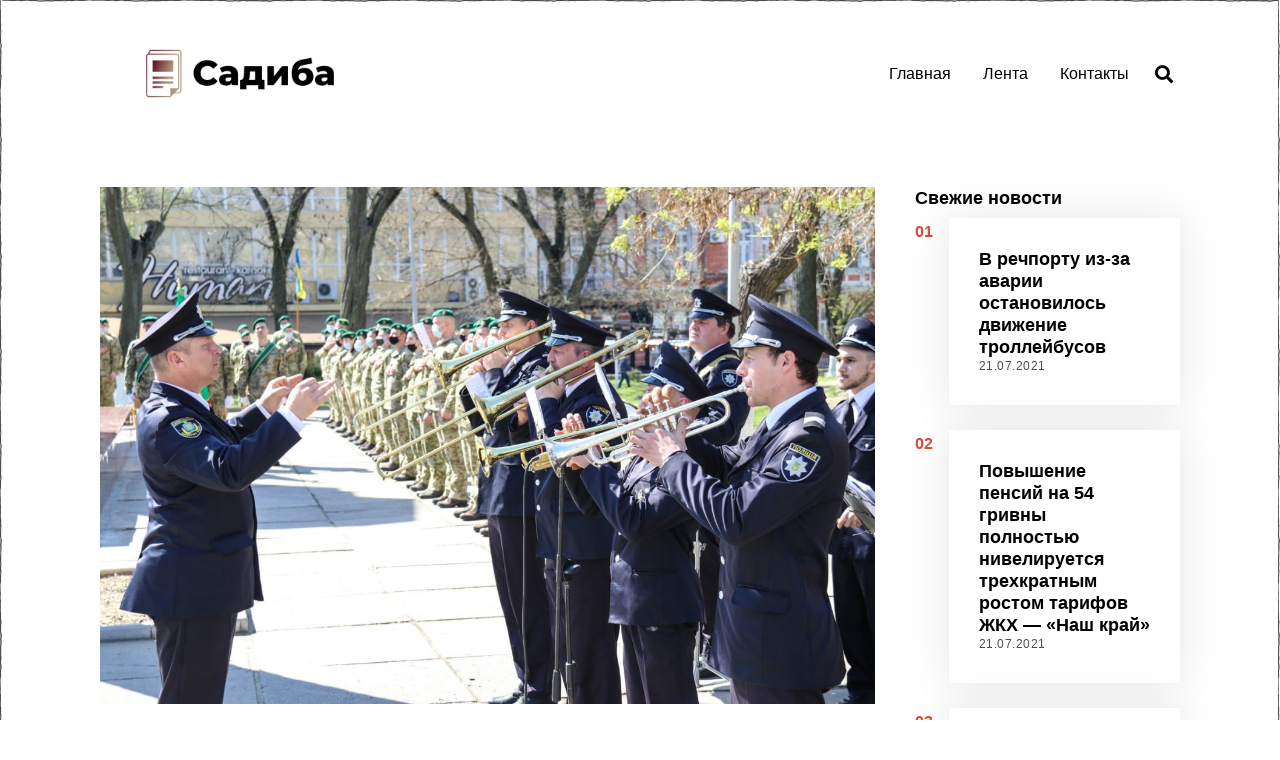

--- FILE ---
content_type: text/html; charset=UTF-8
request_url: https://sadyba.ks.ua/hersonskih-pogranichnikov-pozdravili-s-professionalnym-prazdnikom/
body_size: 13734
content:
<!DOCTYPE html>
<html lang="ru-RU" class="no-js">
<head>
	<meta charset="UTF-8">
	<meta name="viewport" content="width=device-width, initial-scale=1.0">
	<link rel="profile" href="https://gmpg.org/xfn/11">
    
	<!--[if lt IE 9]>
	<script src="https://sadyba.ks.ua/wp-content/themes/fox/js/html5.js"></script>
	<![endif]-->
    
    <script type="5def7520ed7b5ee90cc74776-text/javascript">(function(html){html.className = html.className.replace(/\bno-js\b/,'js')})(document.documentElement);</script>
<title>Херсонских пограничников поздравили с профессиональным праздником &#8212; Издание &quot;Садиба&quot;</title>
<meta name='robots' content='max-image-preview:large' />
<link rel='dns-prefetch' href='//s.w.org' />
<link rel="alternate" type="application/rss+xml" title="Издание &quot;Садиба&quot; &raquo; Лента" href="https://sadyba.ks.ua/feed/" />
<link rel="alternate" type="application/rss+xml" title="Издание &quot;Садиба&quot; &raquo; Лента комментариев" href="https://sadyba.ks.ua/comments/feed/" />
<link rel="alternate" type="application/rss+xml" title="Издание &quot;Садиба&quot; &raquo; Лента комментариев к &laquo;Херсонских пограничников поздравили с профессиональным праздником&raquo;" href="https://sadyba.ks.ua/hersonskih-pogranichnikov-pozdravili-s-professionalnym-prazdnikom/feed/" />
		<script type="5def7520ed7b5ee90cc74776-text/javascript">
			window._wpemojiSettings = {"baseUrl":"https:\/\/s.w.org\/images\/core\/emoji\/13.1.0\/72x72\/","ext":".png","svgUrl":"https:\/\/s.w.org\/images\/core\/emoji\/13.1.0\/svg\/","svgExt":".svg","source":{"concatemoji":"https:\/\/sadyba.ks.ua\/wp-includes\/js\/wp-emoji-release.min.js?ver=5.8.12"}};
			!function(e,a,t){var n,r,o,i=a.createElement("canvas"),p=i.getContext&&i.getContext("2d");function s(e,t){var a=String.fromCharCode;p.clearRect(0,0,i.width,i.height),p.fillText(a.apply(this,e),0,0);e=i.toDataURL();return p.clearRect(0,0,i.width,i.height),p.fillText(a.apply(this,t),0,0),e===i.toDataURL()}function c(e){var t=a.createElement("script");t.src=e,t.defer=t.type="text/javascript",a.getElementsByTagName("head")[0].appendChild(t)}for(o=Array("flag","emoji"),t.supports={everything:!0,everythingExceptFlag:!0},r=0;r<o.length;r++)t.supports[o[r]]=function(e){if(!p||!p.fillText)return!1;switch(p.textBaseline="top",p.font="600 32px Arial",e){case"flag":return s([127987,65039,8205,9895,65039],[127987,65039,8203,9895,65039])?!1:!s([55356,56826,55356,56819],[55356,56826,8203,55356,56819])&&!s([55356,57332,56128,56423,56128,56418,56128,56421,56128,56430,56128,56423,56128,56447],[55356,57332,8203,56128,56423,8203,56128,56418,8203,56128,56421,8203,56128,56430,8203,56128,56423,8203,56128,56447]);case"emoji":return!s([10084,65039,8205,55357,56613],[10084,65039,8203,55357,56613])}return!1}(o[r]),t.supports.everything=t.supports.everything&&t.supports[o[r]],"flag"!==o[r]&&(t.supports.everythingExceptFlag=t.supports.everythingExceptFlag&&t.supports[o[r]]);t.supports.everythingExceptFlag=t.supports.everythingExceptFlag&&!t.supports.flag,t.DOMReady=!1,t.readyCallback=function(){t.DOMReady=!0},t.supports.everything||(n=function(){t.readyCallback()},a.addEventListener?(a.addEventListener("DOMContentLoaded",n,!1),e.addEventListener("load",n,!1)):(e.attachEvent("onload",n),a.attachEvent("onreadystatechange",function(){"complete"===a.readyState&&t.readyCallback()})),(n=t.source||{}).concatemoji?c(n.concatemoji):n.wpemoji&&n.twemoji&&(c(n.twemoji),c(n.wpemoji)))}(window,document,window._wpemojiSettings);
		</script>
		<style>
img.wp-smiley,
img.emoji {
	display: inline !important;
	border: none !important;
	box-shadow: none !important;
	height: 1em !important;
	width: 1em !important;
	margin: 0 .07em !important;
	vertical-align: -0.1em !important;
	background: none !important;
	padding: 0 !important;
}
</style>
	<link rel='stylesheet' id='wp-block-library-css'  href='https://sadyba.ks.ua/wp-includes/css/dist/block-library/style.min.css?ver=5.8.12' media='all' />
<link rel='stylesheet' id='style-css'  href='https://sadyba.ks.ua/wp-content/themes/fox/style.min.css?ver=4.7.0.1' media='all' />
<style id='style-inline-css'>
.header-row-branding{background-color:#ffffff}.fox-logo img{width:280px}.wrapper-bg-element{background-color:#ffffff}@media (min-width: 1200px) {.container,.cool-thumbnail-size-big .post-thumbnail{width:1080px}body.layout-boxed .wi-wrapper{width:1140px}}@media (min-width:1024px) {.secondary, .section-secondary{width:24.537037037037%}.has-sidebar .primary, .section-has-sidebar .section-primary, .section-sep{width:75.462962962963%}}body,.font-body,.font-heading,h1,h2,h3,h4,h5,h6,.wp-block-quote.is-large cite,.wp-block-quote.is-style-large cite,.fox-btn,button,input[type="button"],input[type="reset"],input[type="submit"],.fox-term-list,.wp-block-cover-text,.title-label,.thumbnail-view,.post-item-meta,.standalone-categories,.readmore,a.more-link,.post-big a.more-link,.style--slider-navtext .flex-direction-nav a,.min-logo-text,.page-links-container,.authorbox-nav,.post-navigation .post-title,.review-criterion,.review-score,.review-text,.commentlist .fn,.reply a,.widget_archive,.widget_nav_menu,.widget_meta,.widget_recent_entries,.widget_categories,.widget_product_categories,.widget_rss > ul a.rsswidget,.widget_rss > ul > li > cite,.widget_recent_comments,#backtotop,.view-count,.tagcloud,.woocommerce span.onsale,.woocommerce ul.products li.product .onsale,.woocommerce #respond input#submit,.woocommerce a.button,.woocommerce button.button,.woocommerce input.button,.woocommerce a.added_to_cart,.woocommerce nav.woocommerce-pagination ul,.woocommerce div.product p.price,.woocommerce div.product span.price,.woocommerce div.product .woocommerce-tabs ul.tabs li a,.woocommerce #reviews #comments ol.commentlist li .comment-text p.meta,.woocommerce table.shop_table th,.woocommerce table.shop_table td.product-name a,.fox-logo,.mobile-logo-text,.slogan,.wi-mainnav ul.menu > li > a,.footer-bottom .widget_nav_menu,#footernav,.offcanvas-nav,.wi-mainnav ul.menu ul,.header-builder .widget_nav_menu  ul.menu ul,.post-item-title,.archive-title,.single .post-item-title.post-title,.page-title,.post-item-subtitle,body.single:not(.elementor-page) .entry-content,body.page:not(.elementor-page) .entry-content,.single-heading,.widget-title,.section-heading h2,.fox-heading .heading-title-main,.article-big .readmore,.fox-input,input[type="color"],input[type="date"],input[type="datetime"],input[type="datetime-local"],input[type="email"],input[type="month"],input[type="number"],input[type="password"],input[type="search"],input[type="tel"],input[type="text"],input[type="time"],input[type="url"],input[type="week"],input:not([type]),textarea,blockquote,.wi-dropcap,.enable-dropcap .dropcap-content > p:first-of-type:first-letter,p.has-drop-cap:not(:focus):first-letter,.wp-caption-text,.post-thumbnail-standard figcaption,.wp-block-image figcaption,.blocks-gallery-caption,.footer-copyright{font-family:"Helvetica Neue",sans-serif}body, .font-body{font-size:16px;font-weight:400;font-style:normal;text-transform:none;letter-spacing:0px;line-height:1.8}h1, h2, h3, h4, h5, h6{font-weight:700;text-transform:none;line-height:1.3}h2{font-size:2.0625em;font-style:normal}h3{font-size:1.625em;font-style:normal}h4{font-size:1.25em;font-style:normal}.fox-logo, .min-logo-text, .mobile-logo-text{font-size:40px;font-weight:400;font-style:normal;text-transform:uppercase;letter-spacing:0px;line-height:1.1}.slogan{font-size:0.8125em;font-weight:400;font-style:normal;text-transform:uppercase;letter-spacing:6px;line-height:1.1}.wi-mainnav ul.menu > li > a, .footer-bottom .widget_nav_menu, #footernav, .offcanvas-nav{font-size:16px;text-transform:none;letter-spacing:0px}.wi-mainnav ul.menu ul, .header-builder .widget_nav_menu  ul.menu ul{font-style:normal}.post-item-title{font-style:normal}.post-item-meta{font-style:normal}.standalone-categories{font-style:normal}.archive-title{font-style:normal}.single .post-item-title.post-title, .page-title{font-style:normal}.post-item-subtitle{font-style:normal}body.single:not(.elementor-page) .entry-content, body.page:not(.elementor-page) .entry-content{font-style:normal}.single-heading{font-size:1.5em;font-weight:400;font-style:normal}.widget-title{font-style:normal}.section-heading h2, .fox-heading .heading-title-main{font-style:normal}.fox-btn, button, input[type="button"], input[type="reset"], input[type="submit"], .article-big .readmore{font-style:normal}.fox-input, input[type="color"], input[type="date"], input[type="datetime"], input[type="datetime-local"], input[type="email"], input[type="month"], input[type="number"], input[type="password"], input[type="search"], input[type="tel"], input[type="text"], input[type="time"], input[type="url"], input[type="week"], input:not([type]), textarea{font-style:normal}blockquote{font-style:normal}.wi-dropcap,.enable-dropcap .dropcap-content > p:first-of-type:first-letter, p.has-drop-cap:not(:focus):first-letter{font-style:normal}.wp-caption-text, .post-thumbnail-standard figcaption, .wp-block-image figcaption, .blocks-gallery-caption{font-style:normal}.footer-copyright{font-style:normal}.offcanvas-nav{font-style:normal}@media only screen and (max-width: 1023px){.fox-logo, .min-logo-text, .mobile-logo-text{font-size:40px}}@media only screen and (max-width: 567px){body, .font-body{font-size:14px}.fox-logo, .min-logo-text, .mobile-logo-text{font-size:20px}}.fox-logo{margin-top:0px;margin-right:0px;margin-bottom:0px;margin-left:0px}body.layout-boxed{background-color:#eeee22}
</style>
<script src='https://sadyba.ks.ua/wp-includes/js/jquery/jquery.min.js?ver=3.6.0' id='jquery-core-js' type="5def7520ed7b5ee90cc74776-text/javascript"></script>
<script src='https://sadyba.ks.ua/wp-includes/js/jquery/jquery-migrate.min.js?ver=3.3.2' id='jquery-migrate-js' type="5def7520ed7b5ee90cc74776-text/javascript"></script>
<link rel="https://api.w.org/" href="https://sadyba.ks.ua/wp-json/" /><link rel="alternate" type="application/json" href="https://sadyba.ks.ua/wp-json/wp/v2/posts/5694" /><link rel="EditURI" type="application/rsd+xml" title="RSD" href="https://sadyba.ks.ua/xmlrpc.php?rsd" />
<link rel="wlwmanifest" type="application/wlwmanifest+xml" href="https://sadyba.ks.ua/wp-includes/wlwmanifest.xml" /> 
<meta name="generator" content="WordPress 5.8.12" />
<link rel="canonical" href="https://sadyba.ks.ua/hersonskih-pogranichnikov-pozdravili-s-professionalnym-prazdnikom/" />
<link rel='shortlink' href='https://sadyba.ks.ua/?p=5694' />
<link rel="alternate" type="application/json+oembed" href="https://sadyba.ks.ua/wp-json/oembed/1.0/embed?url=https%3A%2F%2Fsadyba.ks.ua%2Fhersonskih-pogranichnikov-pozdravili-s-professionalnym-prazdnikom%2F" />
<link rel="alternate" type="text/xml+oembed" href="https://sadyba.ks.ua/wp-json/oembed/1.0/embed?url=https%3A%2F%2Fsadyba.ks.ua%2Fhersonskih-pogranichnikov-pozdravili-s-professionalnym-prazdnikom%2F&#038;format=xml" />

<meta property="og:image" content="https://sadyba.ks.ua/wp-content/uploads/2021/04/khersonskikh-pogranichnikov-pozdravili.jpg"/>
<meta property="og:image:secure_url" content="https://sadyba.ks.ua/wp-content/uploads/2021/04/khersonskikh-pogranichnikov-pozdravili.jpg" />

    <link rel="pingback" href="https://sadyba.ks.ua/xmlrpc.php">
<link rel="icon" href="https://sadyba.ks.ua/wp-content/uploads/2020/12/cropped-brodiachii-pes-pokusal-32x32.jpg" sizes="32x32" />
<link rel="icon" href="https://sadyba.ks.ua/wp-content/uploads/2020/12/cropped-brodiachii-pes-pokusal-192x192.jpg" sizes="192x192" />
<link rel="apple-touch-icon" href="https://sadyba.ks.ua/wp-content/uploads/2020/12/cropped-brodiachii-pes-pokusal-180x180.jpg" />
<meta name="msapplication-TileImage" content="https://sadyba.ks.ua/wp-content/uploads/2020/12/cropped-brodiachii-pes-pokusal-270x270.jpg" />

<style id="color-preview"></style>

            
</head>

<body class="post-template-default single single-post postid-5694 single-format-standard masthead-mobile-static fox-theme lightmode layout-wide style--dropcap-default dropcap-style-default style--dropcap-font-body style--tag-block style--list-widget-2 style--tagcloud-1 style--blockquote-has-icon style--blockquote-icon-1 style--blockquote-icon-position-above style--single-heading-border_top style--link-1 style--hand-drawn style--widget-sep" itemscope itemtype="https://schema.org/WebPage">
    
        
    <div id="wi-all" class="fox-outer-wrapper fox-all wi-all">

        
        <div id="wi-wrapper" class="fox-wrapper wi-wrapper">

            <div class="wi-container">

                
                
<header id="masthead" class="site-header header-classic header-sticky-style-shadow submenu-light" itemscope itemtype="https://schema.org/WPHeader">
    
    <div id="masthead-mobile-height"></div>

    
<div class="header-container header-inline">



<div class="row-nav-light row-nav-style-active-1 header-classic-row header-row-flex header-sticky-element header-row-common header-row-nav">

    <div class="container">

        <div class="header-row-part header-row-left">

            
    <div id="logo-area" class="fox-logo-area fox-header-logo site-branding">
        
        <div id="wi-logo" class="fox-logo-container">
            
            <h2 class="wi-logo-main fox-logo logo-type-image" id="site-logo">                
                <a href="https://sadyba.ks.ua/" rel="home">
                    
                    <img width="3500" height="1440" src="https://sadyba.ks.ua/wp-content/uploads/2020/12/cover.png" class="main-img-logo" alt="" loading="lazy" srcset="https://sadyba.ks.ua/wp-content/uploads/2020/12/cover.png 3500w, https://sadyba.ks.ua/wp-content/uploads/2020/12/cover-300x123.png 300w, https://sadyba.ks.ua/wp-content/uploads/2020/12/cover-1024x421.png 1024w, https://sadyba.ks.ua/wp-content/uploads/2020/12/cover-768x316.png 768w, https://sadyba.ks.ua/wp-content/uploads/2020/12/cover-1536x632.png 1536w, https://sadyba.ks.ua/wp-content/uploads/2020/12/cover-2048x843.png 2048w, https://sadyba.ks.ua/wp-content/uploads/2020/12/cover-480x197.png 480w" sizes="(max-width: 3500px) 100vw, 3500px" />                    
                </a>
                
            </h2>
        </div><!-- .fox-logo-container -->

        
    </div><!-- #logo-area -->

                
        </div><!-- .header-row-part -->
        
        <div class="header-row-part header-row-right">
            
            
    <nav id="wi-mainnav" class="navigation-ele wi-mainnav" role="navigation" itemscope itemtype="https://schema.org/SiteNavigationElement">
        
        <div class="menu style-indicator-angle-down"><ul id="menu-eshhz" class="menu"><li id="menu-item-87" class="menu-item menu-item-type-custom menu-item-object-custom menu-item-87"><a href="/">Главная</a></li>
<li id="menu-item-56" class="menu-item menu-item-type-taxonomy menu-item-object-category current-post-ancestor current-menu-parent current-post-parent menu-item-56"><a href="https://sadyba.ks.ua/category/news/">Лента</a></li>
<li id="menu-item-85" class="menu-item menu-item-type-post_type menu-item-object-page menu-item-85"><a href="https://sadyba.ks.ua/kontakty/">Контакты</a></li>
</ul></div>        
    </nav><!-- #wi-mainnav -->

    
<div class="header-search-wrapper header-search-classic">
    
    <span class="search-btn-classic search-btn">
        <i class="fa fa-search"></i>    </span>
    
    <div class="header-search-form header-search-form-template">
        
        <div class="container">
    
            <div class="searchform">
    
    <form role="search" method="get" action="https://sadyba.ks.ua/" itemprop="potentialAction" itemscope itemtype="https://schema.org/SearchAction" class="form">
        
        <input type="text" name="s" class="s search-field" value="" placeholder="Type &amp; hit enter" />
        
        <button class="submit" role="button" title="Go">
            
            <i class="fa fa-search"></i>            
        </button>
        
    </form><!-- .form -->
    
</div><!-- .searchform -->            
        </div><!-- .header-search-form -->
    
    </div><!-- #header-search -->
    
</div><!-- .header-search-wrapper -->

            
                        
        </div><!-- .header-row-part -->

    </div><!-- .container -->
    
    
</div><!-- .main-header -->
    
    
</div><!-- .header-container -->    
</header><!-- #masthead -->
                
<div id="masthead-mobile" class="masthead-mobile">
    
    <div class="container">
        
        <div class="masthead-mobile-left masthead-mobile-part">
            
            
    <a class="toggle-menu hamburger hamburger-btn">
        <i class="fa fa-bars ic-hamburger"></i>        <i class="feather-x"></i>
    </a>

            
                        
        </div><!-- .masthead-mobile-part -->
    
        
<h4 id="mobile-logo" class="mobile-logo mobile-logo-image">
    
    <a href="https://sadyba.ks.ua/" rel="home">

                
        
        <img width="3500" height="1440" src="https://sadyba.ks.ua/wp-content/uploads/2020/12/cover.png" class="attachment-full size-full" alt="" loading="lazy" srcset="https://sadyba.ks.ua/wp-content/uploads/2020/12/cover.png 3500w, https://sadyba.ks.ua/wp-content/uploads/2020/12/cover-300x123.png 300w, https://sadyba.ks.ua/wp-content/uploads/2020/12/cover-1024x421.png 1024w, https://sadyba.ks.ua/wp-content/uploads/2020/12/cover-768x316.png 768w, https://sadyba.ks.ua/wp-content/uploads/2020/12/cover-1536x632.png 1536w, https://sadyba.ks.ua/wp-content/uploads/2020/12/cover-2048x843.png 2048w, https://sadyba.ks.ua/wp-content/uploads/2020/12/cover-480x197.png 480w" sizes="(max-width: 3500px) 100vw, 3500px" />
        
    </a>
    
</h4><!-- .mobile-logo -->

            
        <div class="masthead-mobile-right masthead-mobile-part">
        
                        
        </div><!-- .masthead-mobile-part -->
    
    </div><!-- .container -->
    
    <div class="masthead-mobile-bg"></div>

</div><!-- #masthead-mobile -->
    
    
                <div id="wi-main" class="wi-main fox-main">

<article id="wi-content" class="wi-content wi-single single-style-1 padding-top-normal post-5694 post type-post status-publish format-standard has-post-thumbnail hentry category-news has-sidebar sidebar-right" itemscope itemtype="https://schema.org/CreativeWork">
    
        
    <div class="single-big-section single-big-section-content">
        
        <div class="container">

            <div id="primary" class="primary content-area">

                <div class="theiaStickySidebar">

                    
<div class="thumbnail-wrapper single-big-section-thumbnail single-section">
    
    <div class="thumbnail-container">
        
        <div class="container">
            
            <div class="thumbnail-main">
                
                <div class="thumbnail-stretch-area">

                    <figure class="fox-figure post-thumbnail post-thumbnail-standard hover-none thumbnail-acute"  itemscope itemtype="https://schema.org/ImageObject"><span class="image-element thumbnail-inner"><img width="1280" height="853" src="https://sadyba.ks.ua/wp-content/uploads/2021/04/khersonskikh-pogranichnikov-pozdravili.jpg" class="attachment-full size-full" alt="Херсонских пограничников поздравили с профессиональным праздником" loading="lazy" srcset="https://sadyba.ks.ua/wp-content/uploads/2021/04/khersonskikh-pogranichnikov-pozdravili.jpg 1280w, https://sadyba.ks.ua/wp-content/uploads/2021/04/khersonskikh-pogranichnikov-pozdravili-300x200.jpg 300w, https://sadyba.ks.ua/wp-content/uploads/2021/04/khersonskikh-pogranichnikov-pozdravili-1024x682.jpg 1024w, https://sadyba.ks.ua/wp-content/uploads/2021/04/khersonskikh-pogranichnikov-pozdravili-768x512.jpg 768w, https://sadyba.ks.ua/wp-content/uploads/2021/04/khersonskikh-pogranichnikov-pozdravili-720x480.jpg 720w, https://sadyba.ks.ua/wp-content/uploads/2021/04/khersonskikh-pogranichnikov-pozdravili-480x320.jpg 480w" sizes="(max-width: 1280px) 100vw, 1280px" /></span></figure>                    
                </div><!-- .thumbnail-stretch-area -->
                
            </div><!-- .thumbnail-main -->

        </div><!-- .container -->
        
    </div><!-- .thumbnail-container -->
    
</div><!-- .thumbnail-wrapper -->

                        <header class="single-header post-header entry-header single-section align-left single-header-template-1 post-header-top-2 post-header-bottom-2" itemscope itemtype="https://schema.org/WPHeader">
    
        <div class="container">
            
            <div class="header-main">

                <div class="post-item-header"><div class="title-subtitle"><h1 class="post-title post-item-title">Херсонских пограничников поздравили с профессиональным праздником</h1></div>
<div class="post-item-meta wi-meta fox-meta post-header-section ">
    
        <div class="entry-date meta-time machine-time time-short"><time class="published updated" itemprop="datePublished" datetime="2021-04-30T17:01:16+03:00">30.04.2021</time></div>    
    <div class="entry-categories meta-categories categories-plain">

        <a href="https://sadyba.ks.ua/category/news/" rel="tag">Лента</a>
    </div>

                    
</div>

</div>                
            </div><!-- .header-main -->

        </div><!-- .container -->
    
    </header><!-- .single-header -->
                        
<div class="single-body single-section">
    
    <div class="single-section single-main-content allow-stretch-left allow-stretch-right allow-stretch-bigger disable-dropcap">
        
                
        <div class="entry-container">
            
            <div class="content-main narrow-area">
            
                
                <div class="dropcap-content columnable-content entry-content single-component">

                    Руководство Херсонского пограничного отряда поздравило страж порядка и спокойствия с профессиональным праздником &ndash; Днем пограничника.

Защита границы государства с древности до сих пор остается важной, почетной и одной из самых ответственных обязанностей. Пограничные войска стали важным звеном в системе укрепления национальной безопасности, защиты политических, экономических и военных интересов независимой Украины.

Украинские пограничники и в дальнейшем верно будут служить интересам Украины и ее граждан, с честью приумножать славные традиции старшего поколения.

К поздравлениям присоединился начальник Главного управления Национальной полиции в Херсонской области Александр Прокудин. Он принял участие в мероприятиях по случаю Дня пограничника Украины, которые состоялись в гимназическом сквере. Это день мужественных, преданных и несокрушимых охранников государственных рубежей, для которых безопасность Украины &ndash; дело жизни.

За высокий уровень безопасности, верность воинскому долгу, защиту государственного суверенитета и территориальной целостности, а также по случаю праздника, начальник ГУНП объявил коллектива Херсонского пограничного отряда благодарности, наградил работников ценным подарком и Почетным знаком ГУНП.

Защитникам границ Александр Прокудин пожелал крепкого здоровья, благополучия, оптимизма, стойкости, выдержки и новых свершений на благо Украины.

От редакции этого праздничного дня хотим выразить глубокую благодарность всем тем, кто сейчас добросовестно и самоотверженно выполняет почетный конституционный долг по обеспечению неприкосновенности границ нашего государства.

Божьего вам благословения, мира и покоя в каждом доме, крепкого здоровья, достатка, веры! Пусть любовь и уважение вдохновляют Вас на новые свершения в благородном деле верного служения народу!
&ldquo;Любимый Херсон&rdquo;

<p>Источник: <a href="https://khersondaily.com/news/khersonskikh-pogranichnikov-pozdravili-s-professionalnym-prazdnikom" rel="nofollow noopener" target="_blank">khersondaily.com</a></p>

                </div><!-- .entry-content -->

                                
            </div><!-- .main-content -->
            
        </div><!-- .container -->
    
    </div><!-- .single-section -->
    
    
</div><!-- .single-body -->


                </div><!-- .theiaStickySidebar -->

            </div><!-- #primary -->

            <aside id="secondary" class="secondary" role="complementary">
    
    <div class="theiaStickySidebar">

        <div class="widget-area">

            <div id="latest-posts-2" class="widget widget_latest_posts"><h3 class="widget-title"><span>Свежие новости</span></h3>

<div class="blog-container blog-container-list">
    
    <div class="wi-blog fox-blog blog-list blog-widget blog-widget-small v-spacing-normal blog-card-has-shadow blog-card-normal">
    
    
<article class="wi-post post-item post-list post-thumbnail-align-left post-valign-top list-mobile-layout-list post-5773 post type-post status-publish format-standard has-post-thumbnail hentry category-news has-sidebar sidebar-right" itemscope itemtype="https://schema.org/CreativeWork">

        <div class="post-list-sep"></div>
        
        <span class="post-list-count color-accent font-heading">01</span>
    
    <div class="post-item-inner list-inner post-list-inner">

        
        <div class="post-body post-item-body list-body post-list-body">

            <div class="post-body-inner">

                <div class="post-item-header">
<h3 class="post-item-title wi-post-title fox-post-title post-header-section latest-title size-tiny" itemprop="headline">
    <a href="https://sadyba.ks.ua/v-rechportu-iz-za-avarii-ostanovilos-dvizhenie-trollejbusov/" rel="bookmark">        
        В речпорту из-за аварии остановилось движение троллейбусов
    </a>
</h3>
<div class="post-item-meta wi-meta fox-meta post-header-section ">
    
        <div class="entry-date meta-time machine-time time-short"><time class="published updated" itemprop="datePublished" datetime="2021-07-21T02:54:39+03:00">21.07.2021</time></div>                    
</div>

</div>
            </div><!-- .post-body-inner -->

        </div><!-- .post-item-body -->

    </div><!-- .post-item-inner -->

</article><!-- .post-item -->
<article class="wi-post post-item post-list post-thumbnail-align-left post-valign-top list-mobile-layout-list post-5771 post type-post status-publish format-standard has-post-thumbnail hentry category-news has-sidebar sidebar-right" itemscope itemtype="https://schema.org/CreativeWork">

        <div class="post-list-sep"></div>
        
        <span class="post-list-count color-accent font-heading">02</span>
    
    <div class="post-item-inner list-inner post-list-inner">

        
        <div class="post-body post-item-body list-body post-list-body">

            <div class="post-body-inner">

                <div class="post-item-header">
<h3 class="post-item-title wi-post-title fox-post-title post-header-section latest-title size-tiny" itemprop="headline">
    <a href="https://sadyba.ks.ua/povyshenie-pensij-na-54-grivny-polnostyu-niveliruetsya-trehkratnym-rostom-tarifov-zhkh-nash-kraj/" rel="bookmark">        
        Повышение пенсий на 54 гривны полностью нивелируется трехкратным ростом тарифов ЖКХ &#8212; &#171;Наш край&#187;
    </a>
</h3>
<div class="post-item-meta wi-meta fox-meta post-header-section ">
    
        <div class="entry-date meta-time machine-time time-short"><time class="published updated" itemprop="datePublished" datetime="2021-07-21T02:54:39+03:00">21.07.2021</time></div>                    
</div>

</div>
            </div><!-- .post-body-inner -->

        </div><!-- .post-item-body -->

    </div><!-- .post-item-inner -->

</article><!-- .post-item -->
<article class="wi-post post-item post-list post-thumbnail-align-left post-valign-top list-mobile-layout-list post-5769 post type-post status-publish format-standard has-post-thumbnail hentry category-news has-sidebar sidebar-right" itemscope itemtype="https://schema.org/CreativeWork">

        <div class="post-list-sep"></div>
        
        <span class="post-list-count color-accent font-heading">03</span>
    
    <div class="post-item-inner list-inner post-list-inner">

        
        <div class="post-body post-item-body list-body post-list-body">

            <div class="post-body-inner">

                <div class="post-item-header">
<h3 class="post-item-title wi-post-title fox-post-title post-header-section latest-title size-tiny" itemprop="headline">
    <a href="https://sadyba.ks.ua/prokopij-zhnecz-chto-mozhno-i-nelzya-delat-21-iyulya-2021-goda/" rel="bookmark">        
        Прокопий Жнец: что можно и нельзя делать 21 июля 2021 года
    </a>
</h3>
<div class="post-item-meta wi-meta fox-meta post-header-section ">
    
        <div class="entry-date meta-time machine-time time-short"><time class="published updated" itemprop="datePublished" datetime="2021-07-21T02:54:39+03:00">21.07.2021</time></div>                    
</div>

</div>
            </div><!-- .post-body-inner -->

        </div><!-- .post-item-body -->

    </div><!-- .post-item-inner -->

</article><!-- .post-item -->    
    </div><!-- .fox-blog -->
    
        
</div><!-- .fox-blog-container -->

    </div><div id="search-2" class="widget widget_search"><div class="searchform">
    
    <form role="search" method="get" action="https://sadyba.ks.ua/" itemprop="potentialAction" itemscope itemtype="https://schema.org/SearchAction" class="form">
        
        <input type="text" name="s" class="s search-field" value="" placeholder="Type &amp; hit enter" />
        
        <button class="submit" role="button" title="Go">
            
            <i class="fa fa-search"></i>            
        </button>
        
    </form><!-- .form -->
    
</div><!-- .searchform --></div><div id="coronavirus-2" class="widget widget_coronavirus"><h3 class="widget-title"><span>Статистика по Covid19 в Украине</span></h3>
<div class="fox-coronavirus">

    <div class="coronavirus-inner">
    
                
                
        <div class="coronavirus-source">
            
            <span>Source: <a href="https://github.com/CSSEGISandData/COVID-19" target="_blank">Johns Hopkins University</a>, <a href="https://github.com/nytimes/covid-19-data" target="_blank">New York Times</a>, <a href="https://www.worldometers.info/coronavirus/" target="_blank">Worldometers</a></span>
            
        </div>
        
    </div><!-- .coronavirus-inner -->

</div><!-- .fox-coronavirus -->

</div>
            <div class="gutter-sidebar"></div>
            
        </div><!-- .widget-area -->
        
    </div><!-- .theiaStickySidebar -->

</aside><!-- #secondary -->
        </div><!-- .container -->
        
    </div>
    
        
<div class="single-big-section single-bottom-section single-navigation-section">
    
        <div class="fox-post-nav post-nav-simple">
        
        <div class="container">
            
            
	<nav class="navigation post-navigation" role="navigation" aria-label="Записи">
		<h2 class="screen-reader-text">Навигация по записям</h2>
		<div class="nav-links"><div class="nav-previous"><a href="https://sadyba.ks.ua/v-hersone-podryadchiki-budut-remontirovat-dorogi-za-svoj-schet-igor-kolyhaev-2/" rel="prev"><span class="meta-nav" aria-hidden="true"><i class="fa fa-caret-left"></i>Previous Story</span> <span class="screen-reader-text">Previous post:</span> <h4 class="post-title font-heading">В Херсоне подрядчики будут ремонтировать дороги за свой счет, — Игорь Колыхаев</h4></a></div><div class="nav-next"><a href="https://sadyba.ks.ua/nikolaj-shapoval-samoe-slozhnoe-ubedit-mestnyh-chto-u-vas-realno-kruto/" rel="next"><span class="meta-nav" aria-hidden="true">Next Story<i class="fa fa-caret-right"></i></span> <span class="screen-reader-text">Next post:</span> <h4 class="post-title font-heading">Николай Шаповал: “Самое сложное — убедить местных, что у вас реально круто”</h4></a></div></div>
	</nav>        </div><!-- .container -->
        
    </div><!-- .fox-post-nav -->


</div><!-- .single-navigation-section -->


<div class="single-big-section single-bottom-section single-bottom-posts-section">
    
    <div class="fox-bottom-posts">
    
        <div class="container">

            <h3 id="posts-small-heading" class="bottom-posts-heading single-heading">

                <span>Latest from Лента</span>

            </h3>

            

<div class="blog-container blog-container-grid">
    
    <div class="wi-blog fox-blog blog-grid fox-grid blog-card-has-shadow column-5 spacing-small">
    
    
<article class="wi-post post-item post-grid fox-grid-item post-align-left post--thumbnail-before post-5773 post type-post status-publish format-standard has-post-thumbnail hentry category-news has-sidebar sidebar-right" itemscope itemtype="https://schema.org/CreativeWork">

    <div class="post-item-inner grid-inner post-grid-inner">
        
                
            
<figure class="wi-thumbnail fox-thumbnail post-item-thumbnail fox-figure  grid-thumbnail thumbnail-acute ratio-landscape hover-none" itemscope itemtype="https://schema.org/ImageObject">
    
    <div class="thumbnail-inner">
    
                
        <a href="https://sadyba.ks.ua/v-rechportu-iz-za-avarii-ostanovilos-dvizhenie-trollejbusov/" class="post-link">
            
        
            <span class="image-element">

                <img width="480" height="310" src="https://sadyba.ks.ua/wp-content/uploads/2021/07/v-rechportu-iz-480x310.jpg" class="attachment-thumbnail-square size-thumbnail-square" alt="В речпорту из-за аварии остановилось движение троллейбусов" loading="lazy" />
            </span><!-- .image-element -->

            
            
                    
        </a>
        
                
    </div><!-- .thumbnail-inner -->
    
    
</figure><!-- .fox-thumbnail -->


<div class="post-body post-item-body grid-body post-grid-body">

    <div class="post-body-inner">

        <div class="post-item-header">
<h2 class="post-item-title wi-post-title fox-post-title post-header-section size-tiny" itemprop="headline">
    <a href="https://sadyba.ks.ua/v-rechportu-iz-za-avarii-ostanovilos-dvizhenie-trollejbusov/" rel="bookmark">        
        В речпорту из-за аварии остановилось движение троллейбусов
    </a>
</h2></div><div class="post-item-excerpt entry-excerpt excerpt-size-small" itemprop="text">
    
    <p>Негабаритный автомобиль в речпорта повредил городскую контактную троллейбусную сеть. Сейчас там отключили питания. Движение троллейбусов от&hellip;</p>
    
</div>
    
    </div>

</div><!-- .post-item-body -->


        
    </div><!-- .post-item-inner -->

</article><!-- .post-item -->
<article class="wi-post post-item post-grid fox-grid-item post-align-left post--thumbnail-before post-5771 post type-post status-publish format-standard has-post-thumbnail hentry category-news has-sidebar sidebar-right" itemscope itemtype="https://schema.org/CreativeWork">

    <div class="post-item-inner grid-inner post-grid-inner">
        
                
            
<figure class="wi-thumbnail fox-thumbnail post-item-thumbnail fox-figure  grid-thumbnail thumbnail-acute ratio-landscape hover-none" itemscope itemtype="https://schema.org/ImageObject">
    
    <div class="thumbnail-inner">
    
                
        <a href="https://sadyba.ks.ua/povyshenie-pensij-na-54-grivny-polnostyu-niveliruetsya-trehkratnym-rostom-tarifov-zhkh-nash-kraj/" class="post-link">
            
        
            <span class="image-element">

                <img width="480" height="428" src="https://sadyba.ks.ua/wp-content/uploads/2021/07/povyshenie-pensii-na-480x428.jpg" class="attachment-thumbnail-square size-thumbnail-square" alt="Повышение пенсий на 54 гривны полностью нивелируется трехкратным ростом тарифов ЖКХ - &quot;Наш край&quot;" loading="lazy" />
            </span><!-- .image-element -->

            
            
                    
        </a>
        
                
    </div><!-- .thumbnail-inner -->
    
    
</figure><!-- .fox-thumbnail -->


<div class="post-body post-item-body grid-body post-grid-body">

    <div class="post-body-inner">

        <div class="post-item-header">
<h2 class="post-item-title wi-post-title fox-post-title post-header-section size-tiny" itemprop="headline">
    <a href="https://sadyba.ks.ua/povyshenie-pensij-na-54-grivny-polnostyu-niveliruetsya-trehkratnym-rostom-tarifov-zhkh-nash-kraj/" rel="bookmark">        
        Повышение пенсий на 54 гривны полностью нивелируется трехкратным ростом тарифов ЖКХ &#8212; &#171;Наш край&#187;
    </a>
</h2></div><div class="post-item-excerpt entry-excerpt excerpt-size-small" itemprop="text">
    
    <p>Повышение пенсий украинцам&nbsp;на 54&nbsp;гривны является мизерным&nbsp;на&nbsp;фоне подорожания коммунальных&nbsp;услуг в три&nbsp;раза.&nbsp;Глубокая пропасть между&nbsp;доходами и&nbsp;расходами населения приведет&nbsp;к&nbsp;углублению&nbsp;и&nbsp;социально-экономического кризиса&nbsp;в&nbsp;Украине.&hellip;</p>
    
</div>
    
    </div>

</div><!-- .post-item-body -->


        
    </div><!-- .post-item-inner -->

</article><!-- .post-item -->
<article class="wi-post post-item post-grid fox-grid-item post-align-left post--thumbnail-before post-5765 post type-post status-publish format-standard has-post-thumbnail hentry category-news has-sidebar sidebar-right" itemscope itemtype="https://schema.org/CreativeWork">

    <div class="post-item-inner grid-inner post-grid-inner">
        
                
            
<figure class="wi-thumbnail fox-thumbnail post-item-thumbnail fox-figure  grid-thumbnail thumbnail-acute ratio-landscape hover-none" itemscope itemtype="https://schema.org/ImageObject">
    
    <div class="thumbnail-inner">
    
                
        <a href="https://sadyba.ks.ua/eks-predsedatelyu-kirovogradskoj-oga-balonyu-vypushhennomu-pod-zalog-v-10-millionov-vozobnovili-pravo-na-advokatskuyu-deyatelnost/" class="post-link">
            
        
            <span class="image-element">

                <img width="480" height="480" src="https://sadyba.ks.ua/wp-content/uploads/2021/07/eks-predsedateliu-kirovogradskoi-480x480.jpg" class="attachment-thumbnail-square size-thumbnail-square" alt="Экс-председателю Кировоградской ОГА Балоню" loading="lazy" srcset="https://sadyba.ks.ua/wp-content/uploads/2021/07/eks-predsedateliu-kirovogradskoi-480x480.jpg 480w, https://sadyba.ks.ua/wp-content/uploads/2021/07/eks-predsedateliu-kirovogradskoi-150x150.jpg 150w" sizes="(max-width: 480px) 100vw, 480px" />
            </span><!-- .image-element -->

            
            
                    
        </a>
        
                
    </div><!-- .thumbnail-inner -->
    
    
</figure><!-- .fox-thumbnail -->


<div class="post-body post-item-body grid-body post-grid-body">

    <div class="post-body-inner">

        <div class="post-item-header">
<h2 class="post-item-title wi-post-title fox-post-title post-header-section size-tiny" itemprop="headline">
    <a href="https://sadyba.ks.ua/eks-predsedatelyu-kirovogradskoj-oga-balonyu-vypushhennomu-pod-zalog-v-10-millionov-vozobnovili-pravo-na-advokatskuyu-deyatelnost/" rel="bookmark">        
        Экс-председателю Кировоградской ОГА Балоню, выпущенному под залог в 10 миллионов, возобновили право на адвокатскую деятельность
    </a>
</h2></div><div class="post-item-excerpt entry-excerpt excerpt-size-small" itemprop="text">
    
    <p>Экс-председателя Кировоградской ОГА Андрея Балоня, обвиняемого в вымогательстве взятки в размере 1,8 миллиона гривен, возобновили право&hellip;</p>
    
</div>
    
    </div>

</div><!-- .post-item-body -->


        
    </div><!-- .post-item-inner -->

</article><!-- .post-item -->
<article class="wi-post post-item post-grid fox-grid-item post-align-left post--thumbnail-before post-5769 post type-post status-publish format-standard has-post-thumbnail hentry category-news has-sidebar sidebar-right" itemscope itemtype="https://schema.org/CreativeWork">

    <div class="post-item-inner grid-inner post-grid-inner">
        
                
            
<figure class="wi-thumbnail fox-thumbnail post-item-thumbnail fox-figure  grid-thumbnail thumbnail-acute ratio-landscape hover-none" itemscope itemtype="https://schema.org/ImageObject">
    
    <div class="thumbnail-inner">
    
                
        <a href="https://sadyba.ks.ua/prokopij-zhnecz-chto-mozhno-i-nelzya-delat-21-iyulya-2021-goda/" class="post-link">
            
        
            <span class="image-element">

                <img width="480" height="360" src="https://sadyba.ks.ua/wp-content/uploads/2021/07/prokopii-zhnets-chto-480x360.jpg" class="attachment-thumbnail-square size-thumbnail-square" alt="Прокопий Жнец: что можно и нельзя делать 21 июля 2021 года" loading="lazy" />
            </span><!-- .image-element -->

            
            
                    
        </a>
        
                
    </div><!-- .thumbnail-inner -->
    
    
</figure><!-- .fox-thumbnail -->


<div class="post-body post-item-body grid-body post-grid-body">

    <div class="post-body-inner">

        <div class="post-item-header">
<h2 class="post-item-title wi-post-title fox-post-title post-header-section size-tiny" itemprop="headline">
    <a href="https://sadyba.ks.ua/prokopij-zhnecz-chto-mozhno-i-nelzya-delat-21-iyulya-2021-goda/" rel="bookmark">        
        Прокопий Жнец: что можно и нельзя делать 21 июля 2021 года
    </a>
</h2></div><div class="post-item-excerpt entry-excerpt excerpt-size-small" itemprop="text">
    
    <p>В среду, 21 июля 2021 года в народном календаре &ndash; Прокопий, Прокоп-жнец (жатвенник), Прокопьев день, зажин&hellip;</p>
    
</div>
    
    </div>

</div><!-- .post-item-body -->


        
    </div><!-- .post-item-inner -->

</article><!-- .post-item -->
<article class="wi-post post-item post-grid fox-grid-item post-align-left post--thumbnail-before post-5767 post type-post status-publish format-standard has-post-thumbnail hentry category-news has-sidebar sidebar-right" itemscope itemtype="https://schema.org/CreativeWork">

    <div class="post-item-inner grid-inner post-grid-inner">
        
                
            
<figure class="wi-thumbnail fox-thumbnail post-item-thumbnail fox-figure  grid-thumbnail thumbnail-acute ratio-landscape hover-none" itemscope itemtype="https://schema.org/ImageObject">
    
    <div class="thumbnail-inner">
    
                
        <a href="https://sadyba.ks.ua/goroskop-na-21-iyulya-2021-dlya-vseh-znakov-zodiaka/" class="post-link">
            
        
            <span class="image-element">

                <img width="480" height="396" src="https://sadyba.ks.ua/wp-content/uploads/2021/07/goroskop-na-21-480x396.jpg" class="attachment-thumbnail-square size-thumbnail-square" alt="Гороскоп на 21 июля 2021 для всех знаков Зодиака" loading="lazy" />
            </span><!-- .image-element -->

            
            
                    
        </a>
        
                
    </div><!-- .thumbnail-inner -->
    
    
</figure><!-- .fox-thumbnail -->


<div class="post-body post-item-body grid-body post-grid-body">

    <div class="post-body-inner">

        <div class="post-item-header">
<h2 class="post-item-title wi-post-title fox-post-title post-header-section size-tiny" itemprop="headline">
    <a href="https://sadyba.ks.ua/goroskop-na-21-iyulya-2021-dlya-vseh-znakov-zodiaka/" rel="bookmark">        
        Гороскоп на 21 июля 2021 для всех знаков Зодиака
    </a>
</h2></div><div class="post-item-excerpt entry-excerpt excerpt-size-small" itemprop="text">
    
    <p>Узнайте свой гороскоп на 21&nbsp;июля&nbsp;2021&nbsp;года, среду.Знак месяца &mdash; Рак.&nbsp; &nbsp; &nbsp; &nbsp;&nbsp;&nbsp; &nbsp; &nbsp; &nbsp; &nbsp;&hellip;</p>
    
</div>
    
    </div>

</div><!-- .post-item-body -->


        
    </div><!-- .post-item-inner -->

</article><!-- .post-item -->        
            
    </div><!-- .fox-blog -->
    
        
</div><!-- .fox-blog-container -->

    
        </div><!-- .container -->

    </div><!-- .fox-bottom-posts -->

</div><!-- .single-bottom-posts-section -->
        
</article><!-- .post -->
            </div><!-- #wi-main -->

            
<footer id="wi-footer" class="site-footer" itemscope itemtype="https://schema.org/WPFooter">
    
        
        
        
<div id="footer-bottom" role="contentinfo" class="footer-bottom stretch-content skin-light">

    <div class="container">
        
                        
                
        <div class="classic-footer-bottom classic-footer-bottom-stack">
            
                    
                
                
                
<div class="footer-search-container footer-bottom-element">

    <div class="footer-search" id="footer-search">
        
        <div class="searchform">
    
    <form role="search" method="get" action="https://sadyba.ks.ua/" itemprop="potentialAction" itemscope itemtype="https://schema.org/SearchAction" class="form">
        
        <input type="text" name="s" class="s search-field" value="" placeholder="Type &amp; hit enter" />
        
        <button class="submit" role="button" title="Go">
            
            <i class="fa fa-search"></i>            
        </button>
        
    </form><!-- .form -->
    
</div><!-- .searchform -->        
    </div><!-- #footer-search -->
    
</div><!-- .footer-search-container -->


                
<div class="footer-copyright copyright footer-bottom-element">

    <p>@ Онлайн издание "Садиба". <a href="https://legalizeme.org.ua/" target="_blank">Казино Украина</a></p>
    
</div><!-- .footer-copyright -->


                
    <nav id="footernav" class="footernav footer-bottom-element" role="navigation" itemscope itemtype="https://schema.org/SiteNavigationElement">
        
        <div class="menu"><ul id="menu-frr" class="menu"><li id="menu-item-90" class="menu-item menu-item-type-post_type menu-item-object-page menu-item-90"><a href="https://sadyba.ks.ua/chetyre-prostyh-shaga-k-poisku-vashego-stilya-interera/">Публикации</a></li>
</ul></div>        
    </nav><!-- #footernav -->

                
                        
        </div><!-- .classic-footer-bottom -->
        
        
    </div><!-- .container -->

</div><!-- #footer-bottom -->
</footer><!-- #wi-footer -->
        </div><!-- .wi-container -->

        <div class="wrapper-bg-element"></div>

        <div class="wrapper-border-top hand-border-h wrapper-border"></div>
        <div class="wrapper-border-bottom hand-border-h wrapper-border"></div>
        <div class="wrapper-border-left hand-border-v wrapper-border"></div>
        <div class="wrapper-border-right hand-border-v wrapper-border"></div>

    </div><!-- #wi-wrapper -->

</div><!-- #wi-all -->


<div id="offcanvas" class="offcanvas offcanvas-light">

    <div class="offcanvas-inner">
        
                
                        
        <div class="offcanvas-search offcanvas-element">
            <div class="searchform">
    
    <form role="search" method="get" action="https://sadyba.ks.ua/" itemprop="potentialAction" itemscope itemtype="https://schema.org/SearchAction" class="form">
        
        <input type="text" name="s" class="s search-field" value="" placeholder="Type &amp; hit enter" />
        
        <button class="submit" role="button" title="Go">
            
            <i class="fa fa-search"></i>            
        </button>
        
    </form><!-- .form -->
    
</div><!-- .searchform -->        </div>
        
                
                
                <nav id="mobilenav" class="offcanvas-nav offcanvas-element">

            <div class="menu"><ul id="menu-eshhz-1" class="menu"><li class="menu-item menu-item-type-custom menu-item-object-custom menu-item-87"><a href="/">Главная</a><span class="indicator"><i class="indicator-ic"></i></span></li>
<li class="menu-item menu-item-type-taxonomy menu-item-object-category current-post-ancestor current-menu-parent current-post-parent menu-item-56"><a href="https://sadyba.ks.ua/category/news/">Лента</a><span class="indicator"><i class="indicator-ic"></i></span></li>
<li class="menu-item menu-item-type-post_type menu-item-object-page menu-item-85"><a href="https://sadyba.ks.ua/kontakty/">Контакты</a><span class="indicator"><i class="indicator-ic"></i></span></li>
</ul></div>
        </nav><!-- #mobilenav -->
                
                        
                
                
            
    </div><!-- .offcanvas-inner -->

</div><!-- #offcanvas -->

<div id="offcanvas-bg" class="offcanvas-bg"></div>
<div class="offcanvas-overlay" id="offcanvas-overlay"></div>

    <div id="backtotop" class="backtotop fox-backtotop scrollup backtotop-circle backtotop-icon">
        
        <span class="btt-icon"><i class="feather-chevron-up"></i></span>        
    </div><!-- #backtotop -->

<!-- fox_version:4.7.0.1--><!-- fox_demo:--><script src='https://sadyba.ks.ua/wp-includes/js/comment-reply.min.js?ver=5.8.12' id='comment-reply-js' type="5def7520ed7b5ee90cc74776-text/javascript"></script>
<script id='mediaelement-core-js-before' type="5def7520ed7b5ee90cc74776-text/javascript">
var mejsL10n = {"language":"ru","strings":{"mejs.download-file":"\u0421\u043a\u0430\u0447\u0430\u0442\u044c \u0444\u0430\u0439\u043b","mejs.install-flash":"Flash player \u043f\u043b\u0430\u0433\u0438\u043d \u0431\u044b\u043b \u043e\u0442\u043a\u043b\u044e\u0447\u0435\u043d \u0438\u043b\u0438 \u043d\u0435 \u0431\u044b\u043b \u0443\u0441\u0442\u0430\u043d\u043e\u0432\u043b\u0435\u043d \u0432 \u0432\u0430\u0448\u0435\u043c \u0431\u0440\u0430\u0443\u0437\u0435\u0440\u0435. \u041f\u043e\u0436\u0430\u043b\u0443\u0439\u0441\u0442\u0430, \u0432\u043a\u043b\u044e\u0447\u0438\u0442\u0435 \u043f\u043b\u0430\u0433\u0438\u043d Flash player \u0438\u043b\u0438 \u0441\u043a\u0430\u0447\u0430\u0439\u0442\u0435 \u043f\u043e\u0441\u043b\u0435\u0434\u043d\u044e\u044e \u0432\u0435\u0440\u0441\u0438\u044e \u0441 https:\/\/get.adobe.com\/flashplayer\/","mejs.fullscreen":"\u041d\u0430 \u0432\u0435\u0441\u044c \u044d\u043a\u0440\u0430\u043d","mejs.play":"\u0412\u043e\u0441\u043f\u0440\u043e\u0438\u0437\u0432\u0435\u0441\u0442\u0438","mejs.pause":"\u041f\u0430\u0443\u0437\u0430","mejs.time-slider":"\u0428\u043a\u0430\u043b\u0430 \u0432\u0440\u0435\u043c\u0435\u043d\u0438","mejs.time-help-text":"\u0418\u0441\u043f\u043e\u043b\u044c\u0437\u0443\u0439\u0442\u0435 \u043a\u043b\u0430\u0432\u0438\u0448\u0438 \u0432\u043b\u0435\u0432\u043e\/\u0432\u043f\u0440\u0430\u0432\u043e, \u0447\u0442\u043e\u0431\u044b \u043f\u0435\u0440\u0435\u043c\u0435\u0441\u0442\u0438\u0442\u044c\u0441\u044f \u043d\u0430 \u043e\u0434\u043d\u0443 \u0441\u0435\u043a\u0443\u043d\u0434\u0443; \u0432\u0432\u0435\u0440\u0445\/\u0432\u043d\u0438\u0437, \u0447\u0442\u043e\u0431\u044b \u043f\u0435\u0440\u0435\u043c\u0435\u0441\u0442\u0438\u0442\u044c\u0441\u044f \u043d\u0430 \u0434\u0435\u0441\u044f\u0442\u044c \u0441\u0435\u043a\u0443\u043d\u0434.","mejs.live-broadcast":"\u041f\u0440\u044f\u043c\u0430\u044f \u0442\u0440\u0430\u043d\u0441\u043b\u044f\u0446\u0438\u044f","mejs.volume-help-text":"\u0418\u0441\u043f\u043e\u043b\u044c\u0437\u0443\u0439\u0442\u0435 \u043a\u043b\u0430\u0432\u0438\u0448\u0438 \u0432\u0432\u0435\u0440\u0445\/\u0432\u043d\u0438\u0437, \u0447\u0442\u043e\u0431\u044b \u0443\u0432\u0435\u043b\u0438\u0447\u0438\u0442\u044c \u0438\u043b\u0438 \u0443\u043c\u0435\u043d\u044c\u0448\u0438\u0442\u044c \u0433\u0440\u043e\u043c\u043a\u043e\u0441\u0442\u044c.","mejs.unmute":"\u0412\u043a\u043b\u044e\u0447\u0438\u0442\u044c \u0437\u0432\u0443\u043a","mejs.mute":"\u0411\u0435\u0437 \u0437\u0432\u0443\u043a\u0430","mejs.volume-slider":"\u0420\u0435\u0433\u0443\u043b\u044f\u0442\u043e\u0440 \u0433\u0440\u043e\u043c\u043a\u043e\u0441\u0442\u0438","mejs.video-player":"\u0412\u0438\u0434\u0435\u043e\u043f\u043b\u0435\u0435\u0440","mejs.audio-player":"\u0410\u0443\u0434\u0438\u043e\u043f\u043b\u0435\u0435\u0440","mejs.captions-subtitles":"\u0421\u0443\u0431\u0442\u0438\u0442\u0440\u044b","mejs.captions-chapters":"\u0413\u043b\u0430\u0432\u044b","mejs.none":"\u041d\u0435\u0442","mejs.afrikaans":"\u0410\u0444\u0440\u0438\u043a\u0430\u043d\u0441\u043a\u0438\u0439","mejs.albanian":"\u0410\u043b\u0431\u0430\u043d\u0441\u043a\u0438\u0439","mejs.arabic":"\u0410\u0440\u0430\u0431\u0441\u043a\u0438\u0439","mejs.belarusian":"\u0411\u0435\u043b\u0430\u0440\u0443\u0441\u0441\u043a\u0438\u0439","mejs.bulgarian":"\u0411\u043e\u043b\u0433\u0430\u0440\u0441\u043a\u0438\u0439","mejs.catalan":"\u041a\u0430\u0442\u0430\u043b\u043e\u043d\u0441\u043a\u0438\u0439","mejs.chinese":"\u041a\u0438\u0442\u0430\u0439\u0441\u043a\u0438\u0439","mejs.chinese-simplified":"\u041a\u0438\u0442\u0430\u0439\u0441\u043a\u0438\u0439 (\u0443\u043f\u0440\u043e\u0449\u0435\u043d\u043d\u044b\u0439)","mejs.chinese-traditional":"\u041a\u0438\u0442\u0430\u0439\u0441\u043a\u0438\u0439 (\u0442\u0440\u0430\u0434\u0438\u0446\u0438\u043e\u043d\u043d\u044b\u0439)","mejs.croatian":"\u0425\u043e\u0440\u0432\u0430\u0442\u0441\u043a\u0438\u0439","mejs.czech":"\u0427\u0435\u0448\u0441\u043a\u0438\u0439","mejs.danish":"\u0414\u0430\u0442\u0441\u043a\u0438\u0439","mejs.dutch":"\u041d\u0438\u0434\u0435\u0440\u043b\u0430\u043d\u0434\u0441\u043a\u0438\u0439 (\u0433\u043e\u043b\u043b\u0430\u043d\u0434\u0441\u043a\u0438\u0439)","mejs.english":"\u0410\u043d\u0433\u043b\u0438\u0439\u0441\u043a\u0438\u0439","mejs.estonian":"\u042d\u0441\u0442\u043e\u043d\u0441\u043a\u0438\u0439","mejs.filipino":"\u0424\u0438\u043b\u0438\u043f\u043f\u0438\u043d\u0441\u043a\u0438\u0439","mejs.finnish":"\u0424\u0438\u043d\u0441\u043a\u0438\u0439","mejs.french":"\u0424\u0440\u0430\u043d\u0446\u0443\u0437\u0441\u043a\u0438\u0439","mejs.galician":"\u0413\u0430\u043b\u0438\u0441\u0438\u0439\u0441\u043a\u0438\u0439","mejs.german":"\u041d\u0435\u043c\u0435\u0446\u043a\u0438\u0439","mejs.greek":"\u0413\u0440\u0435\u0447\u0435\u0441\u043a\u0438\u0439","mejs.haitian-creole":"\u0413\u0430\u0438\u0442\u044f\u043d\u0441\u043a\u0438\u0439 \u043a\u0440\u0435\u043e\u043b\u044c\u0441\u043a\u0438\u0439","mejs.hebrew":"\u0418\u0432\u0440\u0438\u0442","mejs.hindi":"\u0425\u0438\u043d\u0434\u0438","mejs.hungarian":"\u0412\u0435\u043d\u0433\u0435\u0440\u0441\u043a\u0438\u0439","mejs.icelandic":"\u0418\u0441\u043b\u0430\u043d\u0434\u0441\u043a\u0438\u0439","mejs.indonesian":"\u0418\u043d\u0434\u043e\u043d\u0435\u0437\u0438\u0439\u0441\u043a\u0438\u0439","mejs.irish":"\u0418\u0440\u043b\u0430\u043d\u0434\u0441\u043a\u0438\u0439","mejs.italian":"\u0418\u0442\u0430\u043b\u044c\u044f\u043d\u0441\u043a\u0438\u0439","mejs.japanese":"\u042f\u043f\u043e\u043d\u0441\u043a\u0438\u0439","mejs.korean":"\u041a\u043e\u0440\u0435\u0439\u0441\u043a\u0438\u0439","mejs.latvian":"\u041b\u0430\u0442\u0432\u0438\u0439\u0441\u043a\u0438\u0439","mejs.lithuanian":"\u041b\u0438\u0442\u043e\u0432\u0441\u043a\u0438\u0439","mejs.macedonian":"\u041c\u0430\u043a\u0435\u0434\u043e\u043d\u0441\u043a\u0438\u0439","mejs.malay":"\u041c\u0430\u043b\u0430\u0439\u0441\u043a\u0438\u0439","mejs.maltese":"\u041c\u0430\u043b\u044c\u0442\u0438\u0439\u0441\u043a\u0438\u0439","mejs.norwegian":"\u041d\u043e\u0440\u0432\u0435\u0436\u0441\u043a\u0438\u0439","mejs.persian":"\u041f\u0435\u0440\u0441\u0438\u0434\u0441\u043a\u0438\u0439","mejs.polish":"\u041f\u043e\u043b\u044c\u0441\u043a\u0438\u0439","mejs.portuguese":"\u041f\u043e\u0440\u0442\u0443\u0433\u0430\u043b\u044c\u0441\u043a\u0438\u0439","mejs.romanian":"\u0420\u0443\u043c\u044b\u043d\u0441\u043a\u0438\u0439","mejs.russian":"\u0420\u0443\u0441\u0441\u043a\u0438\u0439","mejs.serbian":"\u0421\u0435\u0440\u0431\u0441\u043a\u0438\u0439","mejs.slovak":"\u0421\u043b\u043e\u0432\u0430\u0446\u043a\u0438\u0439","mejs.slovenian":"\u0421\u043b\u043e\u0432\u0435\u043d\u0441\u043a\u0438\u0439","mejs.spanish":"\u0418\u0441\u043f\u0430\u043d\u0441\u043a\u0438\u0439","mejs.swahili":"\u0421\u0443\u0430\u0445\u0438\u043b\u0438","mejs.swedish":"\u0428\u0432\u0435\u0434\u0441\u043a\u0438\u0439","mejs.tagalog":"\u0422\u0430\u0433\u0430\u043b\u043e\u0433","mejs.thai":"\u0422\u0430\u0439\u0441\u043a\u0438\u0439","mejs.turkish":"\u0422\u0443\u0440\u0435\u0446\u043a\u0438\u0439","mejs.ukrainian":"\u0423\u043a\u0440\u0430\u0438\u043d\u0441\u043a\u0438\u0439","mejs.vietnamese":"\u0412\u044c\u0435\u0442\u043d\u0430\u043c\u0441\u043a\u0438\u0439","mejs.welsh":"\u0412\u0430\u043b\u043b\u0438\u0439\u0441\u043a\u0438\u0439","mejs.yiddish":"\u0418\u0434\u0438\u0448"}};
</script>
<script src='https://sadyba.ks.ua/wp-includes/js/mediaelement/mediaelement-and-player.min.js?ver=4.2.16' id='mediaelement-core-js' type="5def7520ed7b5ee90cc74776-text/javascript"></script>
<script src='https://sadyba.ks.ua/wp-includes/js/mediaelement/mediaelement-migrate.min.js?ver=5.8.12' id='mediaelement-migrate-js' type="5def7520ed7b5ee90cc74776-text/javascript"></script>
<script id='mediaelement-js-extra' type="5def7520ed7b5ee90cc74776-text/javascript">
var _wpmejsSettings = {"pluginPath":"\/wp-includes\/js\/mediaelement\/","classPrefix":"mejs-","stretching":"responsive"};
</script>
<script src='https://sadyba.ks.ua/wp-includes/js/mediaelement/wp-mediaelement.min.js?ver=5.8.12' id='wp-mediaelement-js' type="5def7520ed7b5ee90cc74776-text/javascript"></script>
<script id='wi-main-js-extra' type="5def7520ed7b5ee90cc74776-text/javascript">
var WITHEMES = {"l10n":{"prev":"Previous","next":"Next"},"enable_sticky_sidebar":"","enable_sticky_header":"1","ajaxurl":"https:\/\/sadyba.ks.ua\/wp-admin\/admin-ajax.php","nonce":"bf7f65b343","resturl_v2":"https:\/\/sadyba.ks.ua\/wp-json\/wp\/v2\/","resturl_v2_posts":"https:\/\/sadyba.ks.ua\/wp-json\/wp\/v2\/posts\/","tablet_breakpoint":"840","enable_lightbox":"1"};
</script>
<script src='https://sadyba.ks.ua/wp-content/themes/fox/js/theme.min.js?ver=4.7.0.1' id='wi-main-js' type="5def7520ed7b5ee90cc74776-text/javascript"></script>
<script src='https://sadyba.ks.ua/wp-includes/js/wp-embed.min.js?ver=5.8.12' id='wp-embed-js' type="5def7520ed7b5ee90cc74776-text/javascript"></script>

<script src="/cdn-cgi/scripts/7d0fa10a/cloudflare-static/rocket-loader.min.js" data-cf-settings="5def7520ed7b5ee90cc74776-|49" defer></script><script defer src="https://static.cloudflareinsights.com/beacon.min.js/vcd15cbe7772f49c399c6a5babf22c1241717689176015" integrity="sha512-ZpsOmlRQV6y907TI0dKBHq9Md29nnaEIPlkf84rnaERnq6zvWvPUqr2ft8M1aS28oN72PdrCzSjY4U6VaAw1EQ==" data-cf-beacon='{"version":"2024.11.0","token":"fc9003976c134c848d4aff503f588bd2","r":1,"server_timing":{"name":{"cfCacheStatus":true,"cfEdge":true,"cfExtPri":true,"cfL4":true,"cfOrigin":true,"cfSpeedBrain":true},"location_startswith":null}}' crossorigin="anonymous"></script>
</body>
</html>